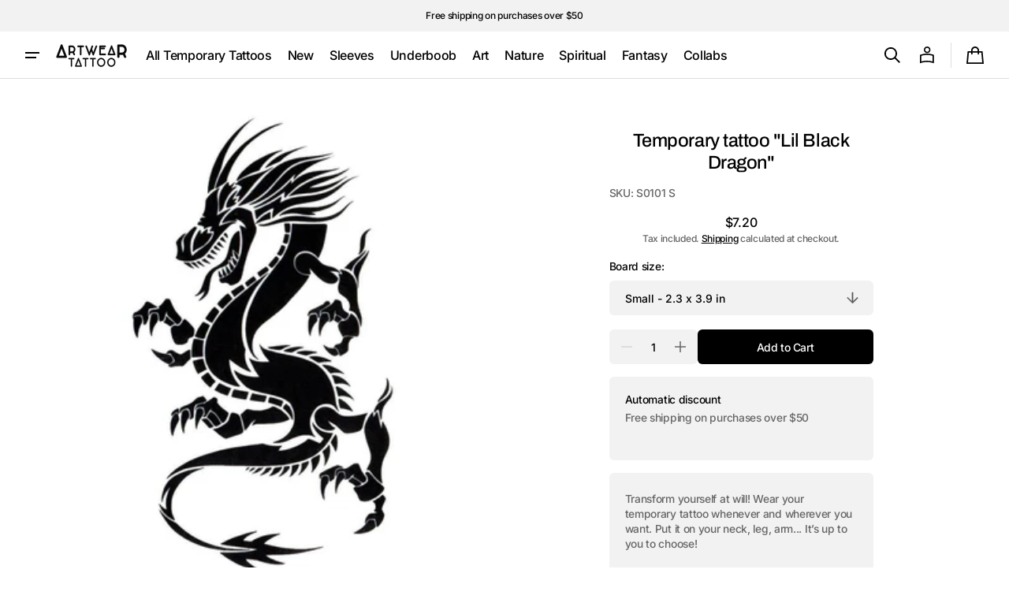

--- FILE ---
content_type: text/css
request_url: https://artweartattoo.com/cdn/shop/t/33/assets/section-image-with-text.css?v=17215103433222499811728291224
body_size: -494
content:
.image-with-text__top{max-width:85.2rem}.image-with-text__top--center{display:flex;flex-direction:column;align-items:center;text-align:center;margin-left:auto;margin-right:auto}.image-with-text__top .titles{max-width:100%}.image-with-text__top>*:last-child{margin-bottom:4rem}.image-with-text__titles+.image-with-text__button{margin-top:2.4rem}.image-with-text__media{position:relative;overflow:hidden;margin-left:-2rem;margin-right:-2rem}@media screen and (min-width: 576px){.image-with-text__media{margin-left:0;margin-right:0;border-radius:var(--border-radius-main)}}.image-with-text__media img,.image-with-text__media video{position:absolute;inset:0;width:100%;height:100%;object-fit:cover}.image-with-text__media img{object-position:var(--focal_point_mobile)}@media screen and (min-width: 576px){.image-with-text__media img{object-position:var(--focal_point_desktop)}}.image-with-text .placeholder-svg{position:absolute;inset:0;width:100%;height:100%;object-fit:cover;overflow:hidden}.image-with-text__media--placeholder{background-color:rgba(0,0,0,0);position:relative;overflow:hidden}